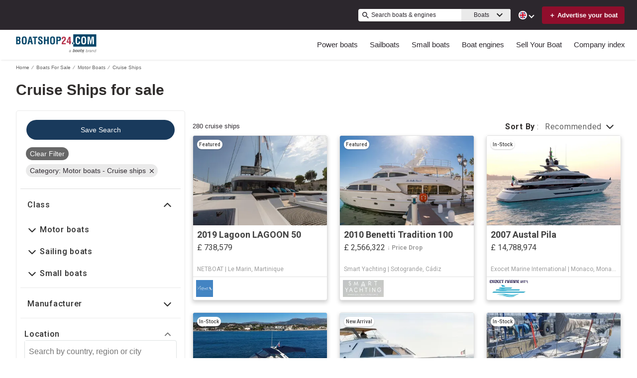

--- FILE ---
content_type: text/css; charset=utf-8
request_url: https://fonts.googleapis.com/css2?family=Ibarra%20Real%20Nova:ital,wght@0,100;0,300;0,400;0,500;0,700;0,900;1,100;1,300;1,400;1,500;1,700;1,900&display=swap
body_size: 235
content:
/* latin-ext */
@font-face {
  font-family: 'Ibarra Real Nova';
  font-style: italic;
  font-weight: 400;
  font-display: swap;
  src: url(https://fonts.gstatic.com/s/ibarrarealnova/v30/sZlZdQiA-DBIDCcaWtQzL4BZHoiDkH5oHfRqHOJqEU-p.woff2) format('woff2');
  unicode-range: U+0100-02BA, U+02BD-02C5, U+02C7-02CC, U+02CE-02D7, U+02DD-02FF, U+0304, U+0308, U+0329, U+1D00-1DBF, U+1E00-1E9F, U+1EF2-1EFF, U+2020, U+20A0-20AB, U+20AD-20C0, U+2113, U+2C60-2C7F, U+A720-A7FF;
}
/* latin */
@font-face {
  font-family: 'Ibarra Real Nova';
  font-style: italic;
  font-weight: 400;
  font-display: swap;
  src: url(https://fonts.gstatic.com/s/ibarrarealnova/v30/sZlZdQiA-DBIDCcaWtQzL4BZHoiDkH5oE_RqHOJqEQ.woff2) format('woff2');
  unicode-range: U+0000-00FF, U+0131, U+0152-0153, U+02BB-02BC, U+02C6, U+02DA, U+02DC, U+0304, U+0308, U+0329, U+2000-206F, U+20AC, U+2122, U+2191, U+2193, U+2212, U+2215, U+FEFF, U+FFFD;
}
/* latin-ext */
@font-face {
  font-family: 'Ibarra Real Nova';
  font-style: italic;
  font-weight: 500;
  font-display: swap;
  src: url(https://fonts.gstatic.com/s/ibarrarealnova/v30/sZlZdQiA-DBIDCcaWtQzL4BZHoiDkH5oHfRqHOJqEU-p.woff2) format('woff2');
  unicode-range: U+0100-02BA, U+02BD-02C5, U+02C7-02CC, U+02CE-02D7, U+02DD-02FF, U+0304, U+0308, U+0329, U+1D00-1DBF, U+1E00-1E9F, U+1EF2-1EFF, U+2020, U+20A0-20AB, U+20AD-20C0, U+2113, U+2C60-2C7F, U+A720-A7FF;
}
/* latin */
@font-face {
  font-family: 'Ibarra Real Nova';
  font-style: italic;
  font-weight: 500;
  font-display: swap;
  src: url(https://fonts.gstatic.com/s/ibarrarealnova/v30/sZlZdQiA-DBIDCcaWtQzL4BZHoiDkH5oE_RqHOJqEQ.woff2) format('woff2');
  unicode-range: U+0000-00FF, U+0131, U+0152-0153, U+02BB-02BC, U+02C6, U+02DA, U+02DC, U+0304, U+0308, U+0329, U+2000-206F, U+20AC, U+2122, U+2191, U+2193, U+2212, U+2215, U+FEFF, U+FFFD;
}
/* latin-ext */
@font-face {
  font-family: 'Ibarra Real Nova';
  font-style: italic;
  font-weight: 700;
  font-display: swap;
  src: url(https://fonts.gstatic.com/s/ibarrarealnova/v30/sZlZdQiA-DBIDCcaWtQzL4BZHoiDkH5oHfRqHOJqEU-p.woff2) format('woff2');
  unicode-range: U+0100-02BA, U+02BD-02C5, U+02C7-02CC, U+02CE-02D7, U+02DD-02FF, U+0304, U+0308, U+0329, U+1D00-1DBF, U+1E00-1E9F, U+1EF2-1EFF, U+2020, U+20A0-20AB, U+20AD-20C0, U+2113, U+2C60-2C7F, U+A720-A7FF;
}
/* latin */
@font-face {
  font-family: 'Ibarra Real Nova';
  font-style: italic;
  font-weight: 700;
  font-display: swap;
  src: url(https://fonts.gstatic.com/s/ibarrarealnova/v30/sZlZdQiA-DBIDCcaWtQzL4BZHoiDkH5oE_RqHOJqEQ.woff2) format('woff2');
  unicode-range: U+0000-00FF, U+0131, U+0152-0153, U+02BB-02BC, U+02C6, U+02DA, U+02DC, U+0304, U+0308, U+0329, U+2000-206F, U+20AC, U+2122, U+2191, U+2193, U+2212, U+2215, U+FEFF, U+FFFD;
}
/* latin-ext */
@font-face {
  font-family: 'Ibarra Real Nova';
  font-style: normal;
  font-weight: 400;
  font-display: swap;
  src: url(https://fonts.gstatic.com/s/ibarrarealnova/v30/sZlfdQiA-DBIDCcaWtQzL4BZHoiDkHVYEf5tPuBaEA.woff2) format('woff2');
  unicode-range: U+0100-02BA, U+02BD-02C5, U+02C7-02CC, U+02CE-02D7, U+02DD-02FF, U+0304, U+0308, U+0329, U+1D00-1DBF, U+1E00-1E9F, U+1EF2-1EFF, U+2020, U+20A0-20AB, U+20AD-20C0, U+2113, U+2C60-2C7F, U+A720-A7FF;
}
/* latin */
@font-face {
  font-family: 'Ibarra Real Nova';
  font-style: normal;
  font-weight: 400;
  font-display: swap;
  src: url(https://fonts.gstatic.com/s/ibarrarealnova/v30/sZlfdQiA-DBIDCcaWtQzL4BZHoiDkHtYEf5tPuA.woff2) format('woff2');
  unicode-range: U+0000-00FF, U+0131, U+0152-0153, U+02BB-02BC, U+02C6, U+02DA, U+02DC, U+0304, U+0308, U+0329, U+2000-206F, U+20AC, U+2122, U+2191, U+2193, U+2212, U+2215, U+FEFF, U+FFFD;
}
/* latin-ext */
@font-face {
  font-family: 'Ibarra Real Nova';
  font-style: normal;
  font-weight: 500;
  font-display: swap;
  src: url(https://fonts.gstatic.com/s/ibarrarealnova/v30/sZlfdQiA-DBIDCcaWtQzL4BZHoiDkHVYEf5tPuBaEA.woff2) format('woff2');
  unicode-range: U+0100-02BA, U+02BD-02C5, U+02C7-02CC, U+02CE-02D7, U+02DD-02FF, U+0304, U+0308, U+0329, U+1D00-1DBF, U+1E00-1E9F, U+1EF2-1EFF, U+2020, U+20A0-20AB, U+20AD-20C0, U+2113, U+2C60-2C7F, U+A720-A7FF;
}
/* latin */
@font-face {
  font-family: 'Ibarra Real Nova';
  font-style: normal;
  font-weight: 500;
  font-display: swap;
  src: url(https://fonts.gstatic.com/s/ibarrarealnova/v30/sZlfdQiA-DBIDCcaWtQzL4BZHoiDkHtYEf5tPuA.woff2) format('woff2');
  unicode-range: U+0000-00FF, U+0131, U+0152-0153, U+02BB-02BC, U+02C6, U+02DA, U+02DC, U+0304, U+0308, U+0329, U+2000-206F, U+20AC, U+2122, U+2191, U+2193, U+2212, U+2215, U+FEFF, U+FFFD;
}
/* latin-ext */
@font-face {
  font-family: 'Ibarra Real Nova';
  font-style: normal;
  font-weight: 700;
  font-display: swap;
  src: url(https://fonts.gstatic.com/s/ibarrarealnova/v30/sZlfdQiA-DBIDCcaWtQzL4BZHoiDkHVYEf5tPuBaEA.woff2) format('woff2');
  unicode-range: U+0100-02BA, U+02BD-02C5, U+02C7-02CC, U+02CE-02D7, U+02DD-02FF, U+0304, U+0308, U+0329, U+1D00-1DBF, U+1E00-1E9F, U+1EF2-1EFF, U+2020, U+20A0-20AB, U+20AD-20C0, U+2113, U+2C60-2C7F, U+A720-A7FF;
}
/* latin */
@font-face {
  font-family: 'Ibarra Real Nova';
  font-style: normal;
  font-weight: 700;
  font-display: swap;
  src: url(https://fonts.gstatic.com/s/ibarrarealnova/v30/sZlfdQiA-DBIDCcaWtQzL4BZHoiDkHtYEf5tPuA.woff2) format('woff2');
  unicode-range: U+0000-00FF, U+0131, U+0152-0153, U+02BB-02BC, U+02C6, U+02DA, U+02DC, U+0304, U+0308, U+0329, U+2000-206F, U+20AC, U+2122, U+2191, U+2193, U+2212, U+2215, U+FEFF, U+FFFD;
}


--- FILE ---
content_type: image/svg+xml
request_url: https://www.boatshop24.com/static/media/TR.69f88dea.svg
body_size: -9
content:
<svg viewBox="0 0 1200 800" xmlns="http://www.w3.org/2000/svg">
<path fill="#E30A17" d="M0 0h1200v800H0z"/>
<circle cy="400" cx="425" r="200" fill="#fff"/>
<circle cy="400" cx="475" r="160" fill="#E30A17"/>
<path fill="#fff" d="M583.33 400l180.91 58.78-111.81-153.89v190.22l111.81-153.89z"/>
</svg>